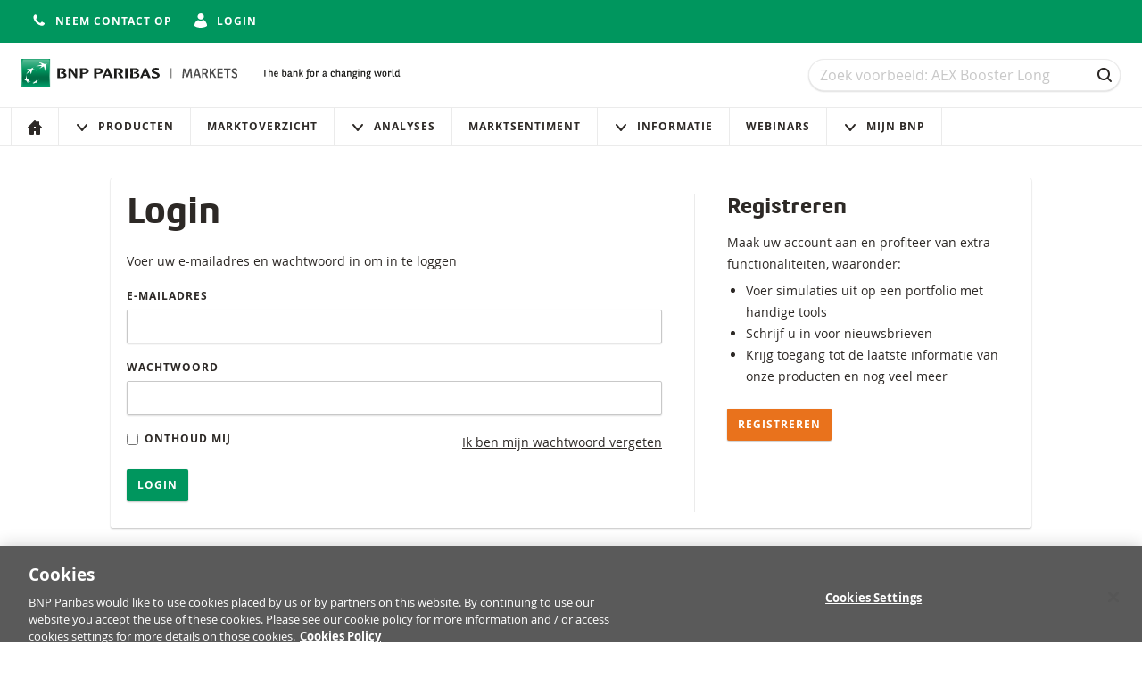

--- FILE ---
content_type: text/html; charset=utf-8
request_url: https://www.bnpparibasmarkets.nl/login/?returnUrl=/producten/NLBNPNL18657/
body_size: 7378
content:

<!DOCTYPE html>
<html lang="nl-NL" class="no-js">

<head>
    <meta charset="utf-8">
    <meta name="viewport" content="width=device-width, initial-scale=1">

    

    <title>
        Login | BNP Paribas Markets - The bank for a changing world
    </title>




<meta name="description" content="BNP Paribas Markets biedt toegang tot wereldwijde markten en diverse beleggingscategorie&#xEB;n voor elk typebelegger.">
<meta name="keywords" content="booster, beleggen, certificaten, trackers, obligaties, BNP Paribas markets, turbo, turbo&#x27;s,  BNP Paribas market, market BNP Paribas, etf&#x27;s, beleggingsproducten, beleggingsproduct, gestructureerde producten, belegger, BNP Paribas">
<meta name="theme-color" content="#00965e">

<meta property="og:title" content="Login | BNP Paribas Markets">
<meta property="og:url" content="https://www.bnpparibasmarkets.nl/login/?returnUrl=/producten/NLBNPNL18657/">
<meta property="og:description" content="BNP Paribas Markets biedt toegang tot wereldwijde markten en diverse beleggingscategorie&#xEB;n voor elk typebelegger.">


<link rel="stylesheet" href="/css/main.css?v=10.13.2-2">
<link rel="apple-touch-icon" sizes="180x180" href="/img/brand/apple-touch-icon.png">
<link rel="icon" sizes="32x32" href="/img/brand/favicon.png">
<link rel="manifest" href="/manifest/manifest.json">


<link rel="preload" href="/fonts/bnpp-square-bold-v3.woff" as="font" type="font/woff" crossorigin>
<link rel="preload" href="/fonts/bnpp-square-bold-v3.woff2" as="font" type="font/woff" crossorigin>

<link rel="preload" href="/fonts/open-sans-regular.woff" as="font" type="font/woff" crossorigin>
<link rel="preload" href="/fonts/open-sans-regular.woff2" as="font" type="font/woff" crossorigin>

<link rel="preload" href="/fonts/open-sans-bold.woff" as="font" type="font/woff" crossorigin>
<link rel="preload" href="/fonts/open-sans-bold.woff2" as="font" type="font/woff" crossorigin>

    <script nonce="tco7Af&#x2B;M1KdegTBoVq2z3YzN&#x2B;rhmJr2GwCyUnG526V8=">
        document.documentElement.className = document.documentElement.className.replace('no-js', 'has-js');
    </script>


    <script nonce="tco7Af&#x2B;M1KdegTBoVq2z3YzN&#x2B;rhmJr2GwCyUnG526V8=">
        var adbDigitalData={
          page:{
            webid:";;GM (2);;;",
            webuniqid:"GM ETS",
            production:true,
            sitename:"ETS NL",
            onetrustenabled:true
          }
        };
    </script>
    <script src="https://assets.adobedtm.com/5e2f245b6349/29ba9632dd03/launch-10667dc90732.min.js" async nonce="tco7Af&#x2B;M1KdegTBoVq2z3YzN&#x2B;rhmJr2GwCyUnG526V8="></script>

    <!-- Google Tag Manager -->
    <script nonce="tco7Af&#x2B;M1KdegTBoVq2z3YzN&#x2B;rhmJr2GwCyUnG526V8=">(function(w,d,s,l,i){w[l]=w[l]||[];w[l].push({'gtm.start':
        new Date().getTime(),event:'gtm.js'});var f=d.getElementsByTagName(s)[0],
        j=d.createElement(s),dl=l!='dataLayer'?'&l='+l:'';j.async=true;j.src=
        'https://www.googletagmanager.com/gtm.js?id='+i+dl;var n=d.querySelector('[nonce]');
        n&&j.setAttribute('nonce',n.nonce||n.getAttribute('nonce'));f.parentNode.insertBefore(j,f);
    })(window,document,'script','dataLayer','GTM-NBLFTMN');</script>
    <!-- End Google Tag Manager -->
</head>

<body id="top" data-socket-url="wss://websockets.bnpparibasmarkets.nl" data-gtm-is-internal="false" data-gtm-login-status="" data-gtm-preferred-broker="">


    <!-- Google Tag Manager (noscript) -->
    <noscript>
        <iframe title="" src="https://www.googletagmanager.com/ns.html?id=GTM-NBLFTMN" height="0" width="0" style="display:none;visibility:hidden"></iframe>
    </noscript>
    <!-- End Google Tag Manager (noscript) -->

    <!--[if lte IE 10]>
        <a href="http://browsehappy.com/?locale=nl-NL" class="message">
            <div class="container">
                U gebruikt een verouderde en niet ondersteunde browser. Vanwege veiligheidsredenen en een betere gebruikers ervaring raden wij u aan uw browser te updaten.
            </div>
        </a>
    <![endif]-->

    <div class="page-wrapper">
        <div class="page-wrapper__stretch">

<div class="top-bar">
    <div class="container flex flex-row flex-wrap align-center flex-justify-end">
        <div class="flex flex-row">
            <div class="top-bar__item">




            </div>
                <div class="top-bar__item">
                    <a href="/contact/" class="button button--icon button--unstyled">
                        <span class="button__icon">
                            <svg viewBox="0 0 16 16" class="icon icon--s">
    <use xmlns:xlink="http://www.w3.org/1999/xlink" xlink:href="/icons/sprite.svg#phone-receiver"></use>
</svg>


                        </span>
                        <span class="is-hidden-below-medium">
                            Neem contact op
                        </span>
                    </a>
                </div>
                <div class="top-bar__item">


    <a href="https://www.bnpparibasmarkets.nl/login/?returnUrl=/login/" class="button button--icon button--unstyled">
        <span class="button__icon">
            <svg viewBox="0 0 16 16" class="icon icon--s">
    <use xmlns:xlink="http://www.w3.org/1999/xlink" xlink:href="/icons/sprite.svg#avatar"></use>
</svg>


        </span>

        <span class="is-hidden-below-medium">
            Login
        </span>
    </a>

                </div>
                <div class="top-bar__item">


                </div>
        </div>
    </div>
</div>

<header class="header no-print">
    <a href="#main-content" class="navigation-skip no-print">Naar content</a>
    <a href="#search" class="navigation-skip no-print">Naar zoeken</a>
    <a href="#main-content" class="navigation-skip no-print">Navigatie overslaan</a>

    <div class="container">
        <div class="header__inner">
            <div class="header__logo">


<div class="logo" data-module="logo">
    <a href="/" class="logo__link" title="Navigeer naar de home page">
        <img src="/img/brand/bnp-paribas.svg"
             alt="BNP Paribas Markets"
             class="logo__image"/>
    </a>
    <img src="/img/brand/bnp-paribas-signature.svg"
         alt="The bank for a changing world"
         class="logo__signature"/>
</div>
            </div>

            <div class="header__search">


<form id="mega-search" class="search" method="GET" action="/producten/">
    <h1 class="sr-only">
        Zoek
    </h1>

    <div class="field trailer-reset">
        <label for="search" class="sr-only">Zoek</label>

        <input
            type="search"
            id="search"
            name="q"
            class="field__input field__input--search"
            placeholder="Zoek voorbeeld: AEX Booster Long"
            data-ref="input"
            value="" />

        <div class="field__action">
            <button class="button button--ghost button--icon-only" type="submit">
                <span class="button__icon"><svg viewBox="0 0 16 16" class="icon icon--s">
    <use xmlns:xlink="http://www.w3.org/1999/xlink" xlink:href="/icons/sprite.svg#search"></use>
</svg>

</span>
                <span class="sr-only">
                    Zoek
                </span>
            </button>
        </div>
    </div>
</form>
            </div>
        </div>

        



    </div>



<h1 class="sr-only">
    Navigatie
</h1>

<nav class="navigation" aria-labelledby="site-navigation-heading" data-module="navigation">
    <div class="container navigation--container">
        <h1 id="site-navigation-heading" class="sr-only">
            Site navigatie
        </h1>

        <button class="button button--icon navigation-toggle" type="button" aria-controls="navigation" aria-pressed="false">
            <span class="button__icon">
                <svg viewBox="0 0 16 16" class="icon icon--s">
    <use xmlns:xlink="http://www.w3.org/1999/xlink" xlink:href="/icons/sprite.svg#menu"></use>
</svg>


            </span>
            Menu
        </button>

            <div class="navigation__quick-actions" data-module="dropdown" data-option-placement="bottom-end">
                <button class="button button--icon button--inverted dropdown__button" aria-controls="account-options">
                    <span class="button__icon">
                        <svg viewBox="0 0 16 16" class="icon icon--s">
    <use xmlns:xlink="http://www.w3.org/1999/xlink" xlink:href="/icons/sprite.svg#triangle-down"></use>
</svg>


                    </span>
                    Mijn Bnp
                </button>

                <div class="dropdown__list" id="account-options" role="menu">
                        <a href="/account/" class="dropdown__item dropdown__item--padded">
                            <span class="dropdown__icon">
                                <svg viewBox="0 0 16 16" class="icon icon--s">
    <use xmlns:xlink="http://www.w3.org/1999/xlink" xlink:href="/icons/sprite.svg#avatar"></use>
</svg>


                            </span>
                            Account
                        </a>

                        <a href="/portfolio/" class="dropdown__item dropdown__item--padded">
                            <span class="dropdown__icon">
                                <svg viewBox="0 0 16 16" class="icon icon--s">
    <use xmlns:xlink="http://www.w3.org/1999/xlink" xlink:href="/icons/sprite.svg#portfolio"></use>
</svg>


                            </span>
                            Portfolio
                        </a>

                        <a href="/watchlist/" class="dropdown__item dropdown__item--padded">
                            <span class="dropdown__icon">
                                <svg viewBox="0 0 16 16" class="icon icon--s">
    <use xmlns:xlink="http://www.w3.org/1999/xlink" xlink:href="/icons/sprite.svg#watchlist-empty"></use>
</svg>


                            </span>
                            Watchlist
                        </a>

                        <a href="/portfolio/alerts/" class="dropdown__item dropdown__item--padded">
                            <span class="dropdown__icon">
                                <svg viewBox="0 0 16 16" class="icon icon--s">
    <use xmlns:xlink="http://www.w3.org/1999/xlink" xlink:href="/icons/sprite.svg#alert"></use>
</svg>


                            </span>
                            Alarmoverzicht
                        </a>

                </div>
            </div>

        <div id="navigation" class="navigation__lists" aria-expanded="false">
            <h2 class="navigation__heading">
                Information
            </h2>
            <ul class="navigation__list">
                            <li class="navigation__item">
                                <a href="/"
                                   class="navigation__link"
                                   
                                   data-gtm-click="true"
                                   data-gtm-push="{&#xD;&#xA;  &quot;event&quot;: &quot;main_menu_click&quot;,&#xD;&#xA;  &quot;events&quot;: {&#xD;&#xA;    &quot;category&quot;: &quot;Main Menu Click&quot;,&#xD;&#xA;    &quot;action&quot;: &quot;Home&quot;&#xD;&#xA;  }&#xD;&#xA;}">


                                        <span class="navigation__icon navigation__icon--only">
                                            <svg viewBox="0 0 16 16" class="icon icon--small">
                                                <use xmlns:xlink="http://www.w3.org/1999/xlink" xlink:href="/icons/sprite.svg#home"/>
                                            </svg>
                                        </span>
                                        <span class="navigation__label">
                                            Home
                                        </span>
                                </a>
                            </li>
                            <li class="navigation__item navigation__item--has-sub">
                                <a href="#" class="navigation__link">
                                    <span class="navigation__icon">
                                        <svg viewBox="0 0 16 16" class="icon icon--small">
                                            <use xmlns:xlink="http://www.w3.org/1999/xlink" xlink:href="/icons/sprite.svg#triangle-down" />
                                        </svg>
                                    </span>
                                    Producten
                                </a>
                                <ul class="navigation__list navigation__list--subnavigation">
                                            <li class="navigation__item">
                                                <a href="/producten/"
                                                   class="navigation__link"
                                                   data-gtm-click="true"
                                                   data-gtm-push="{&#xD;&#xA;  &quot;event&quot;: &quot;main_menu_click&quot;,&#xD;&#xA;  &quot;events&quot;: {&#xD;&#xA;    &quot;category&quot;: &quot;Main Menu Click&quot;,&#xD;&#xA;    &quot;action&quot;: &quot;Verhandelbaar&quot;&#xD;&#xA;  }&#xD;&#xA;}">

Verhandelbaar                                                </a>
                                            </li>
                                            <li class="navigation__item">
                                                <a href="/inactieve-productoverzicht/"
                                                   class="navigation__link"
                                                   data-gtm-click="true"
                                                   data-gtm-push="{&#xD;&#xA;  &quot;event&quot;: &quot;main_menu_click&quot;,&#xD;&#xA;  &quot;events&quot;: {&#xD;&#xA;    &quot;category&quot;: &quot;Main Menu Click&quot;,&#xD;&#xA;    &quot;action&quot;: &quot;Niet verhandelbaar&quot;&#xD;&#xA;  }&#xD;&#xA;}">

Niet verhandelbaar                                                </a>
                                            </li>
                                            <li class="navigation__item">
                                                <a href="/a-z-overzicht/"
                                                   class="navigation__link"
                                                   data-gtm-click="true"
                                                   data-gtm-push="{&#xD;&#xA;  &quot;event&quot;: &quot;main_menu_click&quot;,&#xD;&#xA;  &quot;events&quot;: {&#xD;&#xA;    &quot;category&quot;: &quot;Main Menu Click&quot;,&#xD;&#xA;    &quot;action&quot;: &quot;A-Z overzicht&quot;&#xD;&#xA;  }&#xD;&#xA;}">

A-Z overzicht                                                </a>
                                            </li>
                                </ul>
                            </li>
                            <li class="navigation__item">
                                <a href="/marktoverzicht/"
                                   class="navigation__link"
                                   
                                   data-gtm-click="true"
                                   data-gtm-push="{&#xD;&#xA;  &quot;event&quot;: &quot;main_menu_click&quot;,&#xD;&#xA;  &quot;events&quot;: {&#xD;&#xA;    &quot;category&quot;: &quot;Main Menu Click&quot;,&#xD;&#xA;    &quot;action&quot;: &quot;Marktoverzicht&quot;&#xD;&#xA;  }&#xD;&#xA;}">


Marktoverzicht                                </a>
                            </li>
                            <li class="navigation__item navigation__item--has-sub">
                                <a href="#" class="navigation__link">
                                    <span class="navigation__icon">
                                        <svg viewBox="0 0 16 16" class="icon icon--small">
                                            <use xmlns:xlink="http://www.w3.org/1999/xlink" xlink:href="/icons/sprite.svg#triangle-down" />
                                        </svg>
                                    </span>
                                    Analyses
                                </a>
                                <ul class="navigation__list navigation__list--subnavigation">
                                            <li class="navigation__item">
                                                <a href="/TA/"
                                                   class="navigation__link"
                                                   data-gtm-click="true"
                                                   data-gtm-push="{&#xD;&#xA;  &quot;event&quot;: &quot;main_menu_click&quot;,&#xD;&#xA;  &quot;events&quot;: {&#xD;&#xA;    &quot;category&quot;: &quot;Main Menu Click&quot;,&#xD;&#xA;    &quot;action&quot;: &quot;Technische Analyses&quot;&#xD;&#xA;  }&#xD;&#xA;}">

Technische Analyses                                                </a>
                                            </li>
                                            <li class="navigation__item">
                                                <a href="/FA/"
                                                   class="navigation__link"
                                                   data-gtm-click="true"
                                                   data-gtm-push="{&#xD;&#xA;  &quot;event&quot;: &quot;main_menu_click&quot;,&#xD;&#xA;  &quot;events&quot;: {&#xD;&#xA;    &quot;category&quot;: &quot;Main Menu Click&quot;,&#xD;&#xA;    &quot;action&quot;: &quot;Fundamentele Analyse&quot;&#xD;&#xA;  }&#xD;&#xA;}">

Fundamentele Analyse                                                </a>
                                            </li>
                                </ul>
                            </li>
                            <li class="navigation__item">
                                <a href="/markt-sentiment/"
                                   class="navigation__link"
                                   
                                   data-gtm-click="true"
                                   data-gtm-push="{&#xD;&#xA;  &quot;event&quot;: &quot;main_menu_click&quot;,&#xD;&#xA;  &quot;events&quot;: {&#xD;&#xA;    &quot;category&quot;: &quot;Main Menu Click&quot;,&#xD;&#xA;    &quot;action&quot;: &quot;Marktsentiment&quot;&#xD;&#xA;  }&#xD;&#xA;}">


Marktsentiment                                </a>
                            </li>
                            <li class="navigation__item navigation__item--has-sub">
                                <a href="#" class="navigation__link">
                                    <span class="navigation__icon">
                                        <svg viewBox="0 0 16 16" class="icon icon--small">
                                            <use xmlns:xlink="http://www.w3.org/1999/xlink" xlink:href="/icons/sprite.svg#triangle-down" />
                                        </svg>
                                    </span>
                                    Informatie
                                </a>
                                <ul class="navigation__list navigation__list--subnavigation">
                                            <li class="navigation__item">
                                                <a href="/turbo-academy/turbos-in-1-minuut/"
                                                   class="navigation__link"
                                                   data-gtm-click="true"
                                                   data-gtm-push="{&#xD;&#xA;  &quot;event&quot;: &quot;main_menu_click&quot;,&#xD;&#xA;  &quot;events&quot;: {&#xD;&#xA;    &quot;category&quot;: &quot;Main Menu Click&quot;,&#xD;&#xA;    &quot;action&quot;: &quot;Turbo Academy&quot;&#xD;&#xA;  }&#xD;&#xA;}">

Turbo Academy                                                </a>
                                            </li>
                                            <li class="navigation__item">
                                                <a href="/productinformatie/turbos/"
                                                   class="navigation__link"
                                                   data-gtm-click="true"
                                                   data-gtm-push="{&#xD;&#xA;  &quot;event&quot;: &quot;main_menu_click&quot;,&#xD;&#xA;  &quot;events&quot;: {&#xD;&#xA;    &quot;category&quot;: &quot;Main Menu Click&quot;,&#xD;&#xA;    &quot;action&quot;: &quot;Turbo&#x27;s&quot;&#xD;&#xA;  }&#xD;&#xA;}">

Turbo&#x27;s                                                </a>
                                            </li>
                                            <li class="navigation__item">
                                                <a href="/productinformatie/boosters/"
                                                   class="navigation__link"
                                                   data-gtm-click="true"
                                                   data-gtm-push="{&#xD;&#xA;  &quot;event&quot;: &quot;main_menu_click&quot;,&#xD;&#xA;  &quot;events&quot;: {&#xD;&#xA;    &quot;category&quot;: &quot;Main Menu Click&quot;,&#xD;&#xA;    &quot;action&quot;: &quot;Boosters&quot;&#xD;&#xA;  }&#xD;&#xA;}">

Boosters                                                </a>
                                            </li>
                                            <li class="navigation__item">
                                                <a href="/productinformatie/rendement-certificaten/"
                                                   class="navigation__link"
                                                   data-gtm-click="true"
                                                   data-gtm-push="{&#xD;&#xA;  &quot;event&quot;: &quot;main_menu_click&quot;,&#xD;&#xA;  &quot;events&quot;: {&#xD;&#xA;    &quot;category&quot;: &quot;Main Menu Click&quot;,&#xD;&#xA;    &quot;action&quot;: &quot;Rendement Certificaten&quot;&#xD;&#xA;  }&#xD;&#xA;}">

Rendement Certificaten                                                </a>
                                            </li>
                                            <li class="navigation__item">
                                                <a href="/productinformatie/Handelen-en-handelstijden/"
                                                   class="navigation__link"
                                                   data-gtm-click="true"
                                                   data-gtm-push="{&#xD;&#xA;  &quot;event&quot;: &quot;main_menu_click&quot;,&#xD;&#xA;  &quot;events&quot;: {&#xD;&#xA;    &quot;category&quot;: &quot;Main Menu Click&quot;,&#xD;&#xA;    &quot;action&quot;: &quot;Handelen en handelstijden&quot;&#xD;&#xA;  }&#xD;&#xA;}">

Handelen en handelstijden                                                </a>
                                            </li>
                                </ul>
                            </li>
                            <li class="navigation__item">
                                <a href="/webinars/"
                                   class="navigation__link"
                                   
                                   data-gtm-click="true"
                                   data-gtm-push="{&#xD;&#xA;  &quot;event&quot;: &quot;main_menu_click&quot;,&#xD;&#xA;  &quot;events&quot;: {&#xD;&#xA;    &quot;category&quot;: &quot;Main Menu Click&quot;,&#xD;&#xA;    &quot;action&quot;: &quot;Webinars&quot;&#xD;&#xA;  }&#xD;&#xA;}">


Webinars                                </a>
                            </li>
            </ul>

                <h2 class="navigation__heading">
                    Mijn Bnp
                </h2>
                <ul class="navigation__list">
                    <li class="navigation__item navigation__item--has-sub">
                        <a href="#" class="navigation__link">
                            <span class="navigation__icon">
                                <svg viewBox="0 0 16 16" class="icon icon--small">
                                    <use xmlns:xlink="http://www.w3.org/1999/xlink" xlink:href="/icons/sprite.svg#triangle-down" />
                                </svg>
                            </span>
                            Mijn Bnp
                        </a>
                        <ul class="navigation__list navigation__list--subnavigation">
                                <li class="navigation__item">
                                    <a href="/account/"
                                       class="navigation__link"
                                       data-gtm-click="true"
                                       data-gtm-push="{&#xD;&#xA;  &quot;event&quot;: &quot;main_menu_click&quot;,&#xD;&#xA;  &quot;events&quot;: {&#xD;&#xA;    &quot;category&quot;: &quot;Main Menu Click&quot;,&#xD;&#xA;    &quot;action&quot;: &quot;Account&quot;&#xD;&#xA;  }&#xD;&#xA;}">
                                        <span class="navigation__icon">
                                            <svg viewBox="0 0 16 16" class="icon icon--small">
    <use xmlns:xlink="http://www.w3.org/1999/xlink" xlink:href="/icons/sprite.svg#avatar"></use>
</svg>


                                        </span>
                                        Account
                                    </a>
                                </li>

                                <li class="navigation__item">
                                    <a href="/portfolio/"
                                       class="navigation__link"
                                       data-gtm-click="true"
                                       data-gtm-push="{&#xD;&#xA;  &quot;event&quot;: &quot;main_menu_click&quot;,&#xD;&#xA;  &quot;events&quot;: {&#xD;&#xA;    &quot;category&quot;: &quot;Main Menu Click&quot;,&#xD;&#xA;    &quot;action&quot;: &quot;Portfolio&quot;&#xD;&#xA;  }&#xD;&#xA;}">
                                        <span class="navigation__icon">
                                            <svg viewBox="0 0 16 16" class="icon icon--small">
    <use xmlns:xlink="http://www.w3.org/1999/xlink" xlink:href="/icons/sprite.svg#portfolio"></use>
</svg>


                                        </span>
                                        Portfolio
                                    </a>
                                </li>
                                <li class="navigation__item">
                                    <a href="/watchlist/"
                                       class="navigation__link"
                                       data-gtm-click="true"
                                       data-gtm-push="{&#xD;&#xA;  &quot;event&quot;: &quot;main_menu_click&quot;,&#xD;&#xA;  &quot;events&quot;: {&#xD;&#xA;    &quot;category&quot;: &quot;Main Menu Click&quot;,&#xD;&#xA;    &quot;action&quot;: &quot;Watchlist&quot;&#xD;&#xA;  }&#xD;&#xA;}">
                                        <span class="navigation__icon">
                                            <svg viewBox="0 0 16 16" class="icon icon--small">
    <use xmlns:xlink="http://www.w3.org/1999/xlink" xlink:href="/icons/sprite.svg#watchlist-empty"></use>
</svg>


                                        </span>
                                        Watchlist
                                    </a>
                                </li>
                                <li class="navigation__item">
                                    <a href="/portfolio/alerts/"
                                       class="navigation__link"
                                       data-gtm-click="true"
                                       data-gtm-push="{&#xD;&#xA;  &quot;event&quot;: &quot;main_menu_click&quot;,&#xD;&#xA;  &quot;events&quot;: {&#xD;&#xA;    &quot;category&quot;: &quot;Main Menu Click&quot;&#xD;&#xA;  }&#xD;&#xA;}">
                                        <span class="navigation__icon">
                                            <svg viewBox="0 0 16 16" class="icon icon--small">
    <use xmlns:xlink="http://www.w3.org/1999/xlink" xlink:href="/icons/sprite.svg#alert"></use>
</svg>


                                        </span>
                                        Alarmoverzicht
                                    </a>
                                </li>
                        </ul>
                    </li>
                </ul>
        </div>
    </div>
</nav>
</header>

            <main class="main" id="main-content">
                

<div class="container container--medium">
    <div class="profile">
        <div class="profile__content">
            <div class="profile__split profile__split--uneven">
                <div>
                    <h1>Login</h1>

                    <p>Voer uw e-mailadres en wachtwoord in om in te loggen</p>

                    <form class="form perspective profile__form" method="post" action="/login/?returnUrl=%2Fproducten%2FNLBNPNL18657%2F">
                        <input name="__RequestVerificationToken" type="hidden" value="CfDJ8EX_1Pv6lnRLuHPLRPyQ_Nfer0WUz-TGsp-cpjnp5T53STaW7mr9lmkmdThMZMXKW6wqpmYbZ-ZeDSt-6uAZnTMr6bMgjWGwnehEPNTo2j1dnvPH-gMANdMNlbbipqMMGzErJwQ2ZuFXBdMRYBrn5Qk" />


                        <div class="field ">
                            <label class="field__label" for="emailAddress">E-mailadres </label>
                            <input type="text" class="field__input field__input--validating" name="EmailAddress" id="emailAddress" data-module="form/input-validation" data-option-message="Fill in a valid email address" required />
                        </div>

                        <div class="field">
                            <label class="field__label" for="password">Wachtwoord </label>
                            <input type="password" class="field__input field__input--validating" name="Password" id="password" data-module="form/input-validation" data-option-message="Password should be filled in" required />
                        </div>

                        <div class="field">
                            <div class="stack stack--stretch">
                                <div class="stack__item">
                                    <label class="field__label" for="remember">
                                        <input type="checkbox" class="field__checkbox" name="RememberMe" id="remember" value="true" />
                                        Onthoud mij
                                    </label>
                                </div>

                                <div class="stack__item">
                                    <a href="/wachtwoord-vergeten/" class="form__link">Ik ben mijn wachtwoord vergeten</a>
                                </div>
                            </div>
                        </div>

                        <div class="form__footer">
                            <button
                                type="submit"
                                class="button"
                                data-gtm-click="true"
                                data-gtm-push="{&#xD;&#xA;  &quot;event&quot;: &quot;login_event&quot;,&#xD;&#xA;  &quot;events&quot;: {&#xD;&#xA;    &quot;category&quot;: &quot;Login Event&quot;,&#xD;&#xA;    &quot;action&quot;: &quot;Login&quot;&#xD;&#xA;  }&#xD;&#xA;}">Login</button>
                        </div>
                    </form>
                </div>

                <div class="profile__sidebar">
                    


    <div class="text-max-width-s">
            <h3 class="heading heading--medium">Registreren</h3>

        <p>Maak uw account aan en profiteer van extra functionaliteiten, waaronder:</p>
<ul>
<li>Voer simulaties uit op een portfolio met handige tools</li>
<li>Schrijf u in voor nieuwsbrieven</li>
<li>Krijg toegang tot de laatste informatie van onze producten en nog veel meer</li>
</ul>


            <a href="/registreren/" class="button button--primary">Registreren</a>
    </div>

                </div>
            </div>
        </div>
    </div>
</div>

            </main>
        </div>




<footer class="footer no-print">
    <div class="container">
        <div class="footer__inner">
            <div class="footer__logo">


<div class="logo" data-module="logo">
    <a href="/" class="logo__link" title="Navigeer naar de home page">
    </a>
</div>
            </div>

            <div class="footer__list">

                        <div class="footer__list__item">
                            <a href="/nieuwsbrieven/">
                                Nieuwsbrieven
                            </a>
                        </div>
                        <div class="footer__list__item">
                            <a href="/faq/">
                                FAQ
                            </a>
                        </div>
                        <div class="footer__list__item">
                            <a href="/woordenlijst/">
                                Woordenlijst
                            </a>
                        </div>
                        <div class="footer__list__item">
                            <a href="/juridisch/">
                                Juridisch
                            </a>
                        </div>
                        <div class="footer__list__item">
                            <a href="/prospectus/">
                                Prospectus &amp; financi&#xEB;le informatie
                            </a>
                        </div>
                        <div class="footer__list__item">
                            <a href="/privacy/">
                                Privacy
                            </a>
                        </div>
                        <div class="footer__list__item">
                            <a href="/disclaimerbeleggingsaanbevelingen/">
                                Disclaimer B.A.
                            </a>
                        </div>

                    <div class="footer__list__item">
                        <!-- OneTrust Cookies Settings button start -->
                        <button id="ot-sdk-btn" class="ot-sdk-show-settings">
                            Cookie Settings
                        </button>
                        <!-- OneTrust Cookies Settings button end -->
                    </div>

                <div class="footer__list__item">
                    &copy; BNP Paribas Markets 2026
                </div>
            </div>
        </div>
    </div>
</footer>


    <div class="regulatory-banner">
        <div class="regulatory-banner__body">
            <div class="message message--info">
                <p>Turbo’s zijn complexe instrumenten en brengen vanwege het hefboomeffect een hoog risico mee van snel oplopende verliezen. 7 op de 10 retailbeleggers verliest geld met de handel in Turbo’s. Het is belangrijk dat u goed begrijpt hoe Turbo’s werken en dat u nagaat of u zich het hoge risico op verlies kunt permitteren.</p>

            </div>
        </div>
    </div>
    </div>



    <div class="back-to-top no-print">
       <a href="#top" class="button button--icon-only button--unstyled">
            <span class="button__icon"><svg viewBox="0 0 16 16" class="icon icon--s">
    <use xmlns:xlink="http://www.w3.org/1999/xlink" xlink:href="/icons/sprite.svg#back-to-top"></use>
</svg>

</span>
            <span class="sr-only">Terug naar de bovenkant van de pagina</span>
        </a>
    </div>



<script type="module" nonce="tco7Af&#x2B;M1KdegTBoVq2z3YzN&#x2B;rhmJr2GwCyUnG526V8=">
    import '/js/main.min.js?v=10.13.2-2';
</script>

        <script type="text/javascript" src="https://cdn.cookielaw.org/consent/5b92ed61-3415-4d32-a16a-75132493cf90/OtAutoBlock.js" crossorigin="anonymous" nonce="tco7Af&#x2B;M1KdegTBoVq2z3YzN&#x2B;rhmJr2GwCyUnG526V8="></script>
        <script src="https://cdn.cookielaw.org/scripttemplates/otSDKStub.js" type="text/javascript" charset="UTF-8" data-domain-script="5b92ed61-3415-4d32-a16a-75132493cf90" crossorigin="anonymous" nonce="tco7Af&#x2B;M1KdegTBoVq2z3YzN&#x2B;rhmJr2GwCyUnG526V8="></script>
    <script type="text/javascript" nonce="tco7Af&#x2B;M1KdegTBoVq2z3YzN&#x2B;rhmJr2GwCyUnG526V8=">
        function OptanonWrapper() { }
    </script>
</body>

</html>
